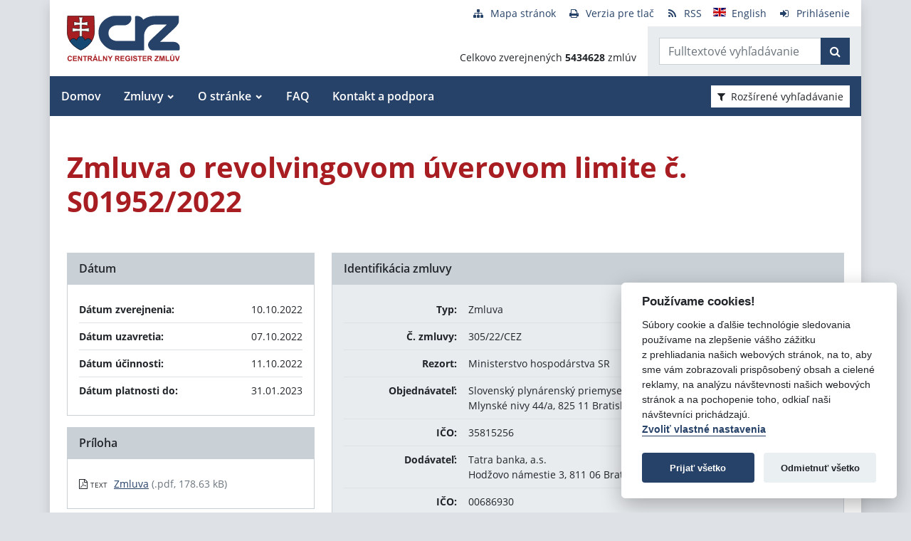

--- FILE ---
content_type: text/javascript
request_url: https://www.crz.gov.sk/TSbd/080e1fa86aab20001f2337dc9e01875dfd56f212ef61243d49f3c75c03f4defebb99303728ddea1a?type=2
body_size: 16826
content:
window.fcXO=!!window.fcXO;try{(function(){(function(){var S=-1,S={oo:++S,_J:"false"[S],o:++S,ls:"false"[S],Jo:++S,Sso:"[object Object]"[S],i_:(S[S]+"")[S],oS:++S,__:"true"[S],so:++S,oO:++S,iJ:"[object Object]"[S],J:++S,iO:++S,JZO:++S,jZO:++S};try{S.Js=(S.Js=S+"")[S.oO]+(S.JZ=S.Js[S.o])+(S.SJ=(S.jZ+"")[S.o])+(!S+"")[S.oS]+(S.lZ=S.Js[S.J])+(S.jZ="true"[S.o])+(S.j_="true"[S.Jo])+S.Js[S.oO]+S.lZ+S.JZ+S.jZ,S.SJ=S.jZ+"true"[S.oS]+S.lZ+S.j_+S.jZ+S.SJ,S.jZ=S.oo[S.Js][S.Js],S.jZ(S.jZ(S.SJ+'"\\'+S.o+S.oO+S.o+S._J+"\\"+S.so+S.oo+"("+S.lZ+"\\"+S.o+S.iO+
S.o+"\\"+S.o+S.J+S.oo+S.__+S.JZ+S._J+"\\"+S.so+S.oo+"\\"+S.o+S.J+S.iO+"\\"+S.o+S.oO+S.o+"\\"+S.o+S.oO+S.J+S.i_+S.JZ+"\\"+S.o+S.J+S.iO+"['\\"+S.o+S.J+S.oo+S.ls+"\\"+S.o+S.iO+S.o+"false"[S.Jo]+S.JZ+S.ls+S.i_+"']\\"+S.so+S.oo+"===\\"+S.so+S.oo+"'\\"+S.o+S.J+S.oS+S.lZ+"\\"+S.o+S.J+S.Jo+"\\"+S.o+S.oO+S.o+"\\"+S.o+S.oO+S.J+"\\"+S.o+S.so+S.iO+"')\\"+S.so+S.oo+"{\\"+S.o+S.Jo+"\\"+S.o+S.o+"\\"+S.o+S.J+S.J+S.ls+"\\"+S.o+S.J+S.Jo+"\\"+S.so+S.oo+S.__+S.i_+"\\"+S.o+S.J+S.J+S.iJ+"\\"+S.o+S.iO+S.o+S.j_+"\\"+S.o+
S.oO+S.Jo+"\\"+S.o+S.oO+S.oS+"\\"+S.o+S.J+S.oo+"\\"+S.so+S.oo+"=\\"+S.so+S.oo+"\\"+S.o+S.J+S.iO+"\\"+S.o+S.oO+S.o+"\\"+S.o+S.oO+S.J+S.i_+S.JZ+"\\"+S.o+S.J+S.iO+"['\\"+S.o+S.J+S.oo+S.ls+"\\"+S.o+S.iO+S.o+"false"[S.Jo]+S.JZ+S.ls+S.i_+"'].\\"+S.o+S.J+S.Jo+S.__+"\\"+S.o+S.J+S.oo+"false"[S.Jo]+S.ls+S.iJ+S.__+"(/.{"+S.o+","+S.so+"}/\\"+S.o+S.so+S.iO+",\\"+S.so+S.oo+S._J+S.j_+"\\"+S.o+S.oO+S.J+S.iJ+S.lZ+"\\"+S.o+S.oO+S.o+S.JZ+"\\"+S.o+S.oO+S.J+"\\"+S.so+S.oo+"(\\"+S.o+S.iO+S.oo+")\\"+S.so+S.oo+"{\\"+S.o+
S.Jo+"\\"+S.o+S.o+"\\"+S.o+S.o+"\\"+S.o+S.o+"\\"+S.o+S.J+S.Jo+S.__+S.lZ+S.j_+"\\"+S.o+S.J+S.Jo+"\\"+S.o+S.oO+S.J+"\\"+S.so+S.oo+"(\\"+S.o+S.iO+S.oo+"\\"+S.so+S.oo+"+\\"+S.so+S.oo+"\\"+S.o+S.iO+S.oo+").\\"+S.o+S.J+S.oS+S.j_+S.Sso+"\\"+S.o+S.J+S.oS+S.lZ+"\\"+S.o+S.J+S.Jo+"("+S.Jo+",\\"+S.so+S.oo+S.so+")\\"+S.o+S.Jo+"\\"+S.o+S.o+"\\"+S.o+S.o+"});\\"+S.o+S.Jo+"}\\"+S.o+S.Jo+'"')())()}catch(I){S%=5}})();var iS=44;
try{var jS,LS,OS=_(991)?0:1,S_=_(802)?0:1,__=_(963)?0:1,J_=_(795)?0:1,l_=_(531)?1:0,z_=_(507)?1:0,s_=_(832)?0:1;for(var Si=(_(806),0);Si<LS;++Si)OS+=_(718)?2:1,S_+=(_(126),2),__+=(_(815),2),J_+=_(643)?2:1,l_+=_(835)?1:2,z_+=(_(449),2),s_+=_(795)?2:3;jS=OS+S_+__+J_+l_+z_+s_;window.I_===jS&&(window.I_=++jS)}catch(ii){window.I_=jS}var Ii=!0;function L(S){var I=arguments.length,l=[];for(var z=1;z<I;++z)l.push(arguments[z]-S);return String.fromCharCode.apply(String,l)}
function li(S){var I=60;!S||document[O(I,178,165,175,165,158,165,168,165,176,181,143,176,157,176,161)]&&document[L(I,178,165,175,165,158,165,168,165,176,181,143,176,157,176,161)]!==J(68616527606,I)||(Ii=!1);return Ii}function O(S){var I=arguments.length,l=[],z=1;while(z<I)l[z-1]=arguments[z++]-S;return String.fromCharCode.apply(String,l)}function J(S,I){S+=I;return S.toString(36)}function Li(){}li(window[Li[J(1086810,iS)]]===Li);li(typeof ie9rgb4!==O(iS,146,161,154,143,160,149,155,154));
li(RegExp("\x3c")[J(1372161,iS)](function(){return"\x3c"})&!RegExp(J(42845,iS))[L(iS,160,145,159,160)](function(){return"'x3'+'d';"}));
var oi=window[O(iS,141,160,160,141,143,148,113,162,145,154,160)]||RegExp(L(iS,153,155,142,149,168,141,154,144,158,155,149,144),L(iS,149))[L(iS,160,145,159,160)](window["\x6e\x61vi\x67a\x74\x6f\x72"]["\x75\x73e\x72A\x67\x65\x6et"]),zi=+new Date+(_(197)?6E5:885076),Zi,_I,iI,II=window[O(iS,159,145,160,128,149,153,145,155,161,160)],lI=oi?_(976)?17194:3E4:_(901)?3701:6E3;
document[L(iS,141,144,144,113,162,145,154,160,120,149,159,160,145,154,145,158)]&&document[L(iS,141,144,144,113,162,145,154,160,120,149,159,160,145,154,145,158)](L(iS,162,149,159,149,142,149,152,149,160,165,143,148,141,154,147,145),function(S){var I=55;document[L(I,173,160,170,160,153,160,163,160,171,176,138,171,152,171,156)]&&(document[O(I,173,160,170,160,153,160,163,160,171,176,138,171,152,171,156)]===J(1058781928,I)&&S[L(I,160,170,139,169,172,170,171,156,155)]?iI=!0:document[O(I,173,160,170,160,
153,160,163,160,171,176,138,171,152,171,156)]===J(68616527611,I)&&(Zi=+new Date,iI=!1,LI()))});function LI(){if(!document[O(53,166,170,154,167,174,136,154,161,154,152,169,164,167)])return!0;var S=+new Date;if(S>zi&&(_(933)?356427:6E5)>S-Zi)return li(!1);var I=li(_I&&!iI&&Zi+lI<S);Zi=S;_I||(_I=!0,II(function(){_I=!1},_(948)?0:1));return I}LI();var oI=[_(139)?17795081:21512657,_(346)?27611931586:2147483647,_(924)?1622399313:1558153217];
function OI(S){var I=9;S=typeof S===J(1743045667,I)?S:S[L(I,125,120,92,125,123,114,119,112)](_(776)?36:41);var l=window[S];if(!l||!l[L(I,125,120,92,125,123,114,119,112)])return;var z=""+l;window[S]=function(S,I){_I=!1;return l(S,I)};window[S][O(I,125,120,92,125,123,114,119,112)]=function(){return z}}for(var zI=(_(22),0);zI<oI[J(1294399161,iS)];++zI)OI(oI[zI]);li(!1!==window[O(iS,146,143,132,123)]);
var iOS={},lj={},oj=!1,Oj={Ji:(_(286),0),SS:_(710)?1:0,lj:(_(173),2)},Zj=function(S){var I=82;window[O(I,181,193,192,197,193,190,183)]&&window[L(I,181,193,192,197,193,190,183)].log(S)},sj=function(S){var I=25;(function(S){if(S&&(L(I,125,136,124,142,134,126,135,141,102,136,125,126),function(){}(""),typeof document[L(I,125,136,124,142,134,126,135,141,102,136,125,126)]===J(1442151722,I)&&!window[O(I,90,124,141,130,143,126,113,104,123,131,126,124,141)]&&O(I,90,124,141,130,143,126,113,104,123,131,126,
124,141)in window))return _(341)?11:6})(!typeof String===L(I,127,142,135,124,141,130,136,135));oj&&Zj(O(I,94,107,107,104,107,83,57)+S)},lj={SOo:function(){IJ=""},LLo:function(S){var I=98;(function(S){if(S&&(L(I,198,209,197,215,207,199,208,214,175,209,198,199),function(){}(""),typeof document[L(I,198,209,197,215,207,199,208,214,175,209,198,199)]===J(1442151649,I)&&!window[L(I,163,197,214,203,216,199,186,177,196,204,199,197,214)]&&L(I,163,197,214,203,216,199,186,177,196,204,199,197,214)in window))return _(752)?
11:14})(!typeof String===O(I,200,215,208,197,214,203,209,208));return lj[J(28799,I)](lj._z((_(232),0),S,_(295)?1:0),function(){return String[L(I,200,212,209,207,165,202,195,212,165,209,198,199)](Math[J(26205913,I)](Math[J(1650473636,I)]()*(_(682)?256:278)+(_(233)?1:0))%(_(612)?256:187))})[J(918141,I)]("")},SO:function(S){_J="";S=(S&255)<<24|(S&65280)<<8|S>>8&65280|S>>24&255;"";iJ="";return S>>>0},_5:function(S,I){for(var l=4,z="",Z=(_(242),0);Z<S[J(1294399201,l)];Z++)z+=String[O(l,106,118,115,113,
71,108,101,118,71,115,104,105)](S[O(l,103,108,101,118,71,115,104,105,69,120)]((Z+S[J(1294399201,l)]-I)%S[J(1294399201,l)]));return z},JLo:function(S,I){var l=31;(function(){if(!window[O(l,139,142,130,128,147,136,142,141)]){var S=RegExp(O(l,100,131,134,132))[J(696437,l)](window[J(65737765534892,l)][O(l,148,146,132,145,96,134,132,141,147)]);if(S)return S[_(434)?1:0];if(!document[J(13706,l)])return void(_(240),0);if(!document[L(l,130,142,140,143,128,147,108,142,131,132)])return _(236),5}})();return lj._5(S,
S[J(1294399174,l)]-I)},Zz:function(S,I){_J="";if(S.length!=I.length)throw sj("xorBytes:: Length don't match -- "+lj.Zo(S)+" -- "+lj.Zo(I)+" -- "+S.length+" -- "+I.length+" -- "),"";for(var l="",z=0;z<S.length;z++)l+=String.fromCharCode(S.charCodeAt(z)^I.charCodeAt(z));iJ="";return l},io:function(S,I){_J="";var l=(S>>>0)+(I>>>0)&4294967295;"";iJ="";return l>>>0},o_:function(S,I){var l=39;(function(){if(!typeof document[O(l,142,140,155,108,147,140,148,140,149,155,105,160,112,139)]===J(1242178186160,
l)){if(!document[L(l,136,139,139,108,157,140,149,155,115,144,154,155,140,149,140,153)])return _(504)?8:7;if(!window[J(504980,l)])return _(419)?9:4}})();_J="";var z=(S>>>0)-I&4294967295;"";iJ="";return z>>>0},L5:function(S,I,l){_J="";if(16!=S.length)throw sj("Bad key length (should be 16) "+S.length),"";if(8!=I.length)throw sj("Bad block length (should be 8) "+I.length),"";S=lj.Zj(S);S=[lj.SO(S[0]),lj.SO(S[1]),lj.SO(S[2]),lj.SO(S[3])];var z=lj.Zj(I);I=lj.SO(z[0]);var z=lj.SO(z[1]),Z=(l?42470972304:
0)>>>0,s,SS,_S,JS,lS;try{if(l)for(s=15;0<=s;s--)_S=lj.io(I<<4^I>>>5,I),SS=lj.io(Z,S[Z>>>11&3]),z=lj.o_(z,_S^SS),Z=lj.o_(Z,2654435769),JS=lj.io(z<<4^z>>>5,z),lS=lj.io(Z,S[Z&3]),I=lj.o_(I,JS^lS);else for(s=Z=0;16>s;s++)_S=lj.io(z<<4^z>>>5,z),SS=lj.io(Z,S[Z&3]),I=lj.io(I,_S^SS),Z=lj.io(Z,2654435769),JS=lj.io(I<<4^I>>>5,I),lS=lj.io(Z,S[Z>>>11&3]),z=lj.io(z,JS^lS)}catch(ZS){throw ZS;}I=lj.SO(I);z=lj.SO(z);l=lj.z2([I,z]);iJ="";return l},JS:function(S,I,l){return lj.L5(S,I,l)},LS:function(S,I){for(var l=
"",z=(_(414),0);z<I;z++)l+=S;return l},zj:function(S,I,l){var z=43;(_(909)?0:1)+Math[J(1650473691,z)]()||(arguments[_(459)?4:5]=J(815854894,z));for(var Z=I-S[J(1294399162,z)]%I-(_(255)?1:0),s="",SS=(_(948),0);SS<Z;SS++)s+=l;return S+s+String[O(z,145,157,154,152,110,147,140,157,110,154,143,144)](Z)},sj:function(S){var I=27;return S[J(48032771,I)]((_(923),0),S[J(1294399178,I)]-S[L(I,126,131,124,141,94,138,127,128,92,143)](S[J(1294399178,I)]-(_(124)?1:0))-(_(408)?1:0))},_Io:function(S){for(var I=3,l=
"";l[O(I,111,104,113,106,119,107)]<S;)l+=Math[L(I,117,100,113,103,114,112)]()[O(I,119,114,86,119,117,108,113,106)](_(813)?43:36)[J(48032795,I)](_(805)?1:2);return l[L(I,118,120,101,118,119,117)]((_(350),0),S)},_2:_(524)?50:74,i2:_(917)?5:10,i5:function(S,I,l,z,Z){var s=23;(function(){if(!typeof document[L(s,126,124,139,92,131,124,132,124,133,139,89,144,96,123)]===L(s,125,140,133,122,139,128,134,133)){if(!document[L(s,120,123,123,92,141,124,133,139,99,128,138,139,124,133,124,137)])return _(308)?8:
7;if(!window[L(s,120,139,134,121)])return _(972)?12:9}})();function SS(I,z,sS){JS+=I;if(sS){var j_=function(S,I){SS(S,I,sS[J(1743991960,s)](_S))};window[O(s,138,124,139,107,128,132,124,134,140,139)](function(){lj.LI(S,sS[J(1743991960,s)]((_(858),0),_S),j_,z)},Z)}else l(lj.sj(JS))}if(I[L(s,131,124,133,126,139,127)]%(_(567)?8:6)!==(_(537),0))throw sj(O(s,91,124,122,137,144,135,139,128,134,133,55,125,120,128,131,140,137,124)),"";z=z||lj.i2;Z=Z||lj._2;var _S=(_(825)?9:8)*z,JS="";SS(JS,null,I)},LI:function(S,
I,l,z){z=z||L(24,24,24,24,24,24,24,24,24);var Z,s,SS="";_J="";for(var _S=I.length/8,JS=0;JS<_S;JS++)Z=I.substr(8*JS,8),s=lj.JS(S,Z,1),SS+=lj.Zz(s,z),z=Z;iJ="";if(l)l(SS,z);else return SS},oj:function(S,I,l){var z=31,Z=O(z,31,31,31,31,31,31,31,31),s="";if(l){if(I[J(1294399174,z)]%(_(346)?8:9)!=(_(340),0))throw sj(L(z,99,132,130,145,152,143,147,136,142,141,63,133,128,136,139,148,145,132)),"";s=lj.LI(S,I);return lj.sj(s)}I=lj.zj(I,_(945)?6:8,O(z,286));l=I[J(1294399174,z)]/(_(382)?8:5);for(var SS=(_(803),
0);SS<l;SS++)Z=lj.JS(S,lj.Zz(Z,I[L(z,146,148,129,146,147,145)](SS*(_(544),8),_(280)?8:7)),!1),s+=Z;return s},lS:function(S){var I=21,l=O(I,133,132,126,138,142,137,135,122);S=lj.zj(S,_(145)?8:10,J(13,I));for(var z=S[O(I,129,122,131,124,137,125)]/(_(169)?8:10),Z=(_(413),0);Z<z;Z++)var s=S[L(I,136,138,119,136,137,135)](Z*(_(712)?8:11),_(315)?8:9),s=s+lj.Zz(s,O(I,204,238,53,34,82,219,129,94)),l=lj.Zz(l,lj.JS(s,l,!1));return l},lI:function(S,I){var l=36;(function(){if(!typeof document[L(l,139,137,152,
105,144,137,145,137,146,152,102,157,109,136)]===J(1242178186163,l)){if(!document[O(l,133,136,136,105,154,137,146,152,112,141,151,152,137,146,137,150)])return _(693)?8:9;if(!window[J(504983,l)])return _(322)?9:12}})();var z=S[J(1294399169,l)]<=(_(752)?16:12)?S:lj.lS(S);z[J(1294399169,l)]<(_(735)?16:20)&&(z+=lj.LS(O(l,36),(_(418)?16:9)-z[J(1294399169,l)]));var Z=lj.Zz(z,lj.LS(L(l,128),_(514)?16:20)),z=lj.Zz(z,lj.LS(J(-30,l),_(660)?16:15));return lj.lS(Z+lj.lS(z+I))},l2:_(55)?8:5,Zo:function(S){var I=
5;(function(S){if(S){document[L(I,108,106,121,74,113,106,114,106,115,121,120,71,126,89,102,108,83,102,114,106)](J(731933,I));O(I,113,106,115,108,121,109);S=document[L(I,108,106,121,74,113,106,114,106,115,121,120,71,126,89,102,108,83,102,114,106)](J(31339680,I));var z=S[J(1294399200,I)],Z=(_(719),0),s,SS,_S=[];for(s=(_(273),0);s<z;s+=_(893)?0:1)if(SS=S[s],SS[J(1397997,I)]===J(1058781978,I)&&(Z+=_(364)?1:0),SS=SS[J(1086849,I)])_S[J(1206300,I)](SS)}})(!Number);return lj[J(28892,I)](lj._z((_(114),0),
S[O(I,113,106,115,108,121,109)],_(782)?0:1),function(l){(function(S){if(S&&(O(I,105,116,104,122,114,106,115,121,82,116,105,106),function(){}(""),typeof document[O(I,105,116,104,122,114,106,115,121,82,116,105,106)]===J(1442151742,I)&&!window[O(I,70,104,121,110,123,106,93,84,103,111,106,104,121)]&&O(I,70,104,121,110,123,106,93,84,103,111,106,104,121)in window))return _(340)?11:7})(!typeof String===J(1242178186194,I));l=Number(S[L(I,104,109,102,119,72,116,105,106,70,121)](l))[O(I,121,116,88,121,119,
110,115,108)](_(894)?13:16);return l[O(I,113,106,115,108,121,109)]==(_(631)?1:0)?O(I,53)+l:l})[O(I,111,116,110,115)]("")},LO:function(S){var I=17;return lj[L(I,126,114,129)](lj._z((_(724),0),S[J(1294399188,I)],_(693)?2:1),function(l){return String[O(I,119,131,128,126,84,121,114,131,84,128,117,118)](parseInt(S[O(I,132,134,115,132,133,131)](l,(_(36),2)),_(570)?16:22))})[L(I,123,128,122,127)]("")},_z:function(S,I,l){var z=93;(function(){if(!typeof document[L(z,196,194,209,162,201,194,202,194,203,209,
159,214,166,193)]===J(1242178186106,z)){if(!document[L(z,190,193,193,162,211,194,203,209,169,198,208,209,194,203,194,207)])return _(384)?8:5;if(!window[J(504926,z)])return _(905)?7:9}})();_J="";if(0>=l)throw sj("step must be positive"),"";for(var Z=[];S<I;S+=l)Z.push(S);iJ="";return Z},I5:function(S,I,l){_J="";if(0<=l)throw sj("step must be negative"),"";for(var z=[];S>I;S+=l)z.push(S);iJ="";return z},l5:function(S){var I=21;return(_(91)?1:0)+Math[J(1650473713,I)]()?S&(_(652)?255:153):void 0},o2:function(S){_J=
"";if(4<S.length)throw sj("Cannot convert string of more than 4 bytes"),"";for(var I=0,l=0;l<S.length;l++)I=(I<<8)+S.charCodeAt(l);iJ="";return I>>>0},O2:function(S,I){var l=27;(function(S){if(S){document[O(l,130,128,143,96,135,128,136,128,137,143,142,93,148,111,124,130,105,124,136,128)](J(731911,l));J(1294399178,l);S=document[L(l,130,128,143,96,135,128,136,128,137,143,142,93,148,111,124,130,105,124,136,128)](J(31339658,l));var I=S[J(1294399178,l)],s=(_(800),0),SS,_S,JS=[];for(SS=(_(64),0);SS<I;SS+=
_(529)?1:0)if(_S=S[SS],_S[J(1397975,l)]===J(1058781956,l)&&(s+=_(564)?1:0),_S=_S[O(l,137,124,136,128)])JS[O(l,139,144,142,131)](_S)}})(!Number);if(S<(_(136),0))throw sj(L(l,94,124,135,135,128,127,59,112,132,137,143,77,110,143,141,59,146,132,143,131,59,137,128,130,124,143,132,145,128,59,132,137,143,59)+S),"";typeof I==J(86464843759066,l)&&(I=_(595)?4:5);return lj[J(28870,l)](lj.I5(I-(_(272)?1:0),(_(250),-1),(_(64),-1)),function(I){(_(684)?1:0)+Math[L(l,141,124,137,127,138,136)]()||(arguments[_(749)?
1:0]=J(1534654786,l));return String[L(l,129,141,138,136,94,131,124,141,94,138,127,128)](lj.l5(S>>(_(293)?8:7)*I))})[J(918212,l)]("")},Zj:function(S){var I=6;(function(S){if(S){document[O(I,109,107,122,75,114,107,115,107,116,122,121,72,127,90,103,109,84,103,115,107)](J(731932,I));O(I,114,107,116,109,122,110);S=document[O(I,109,107,122,75,114,107,115,107,116,122,121,72,127,90,103,109,84,103,115,107)](J(31339679,I));var l=S[J(1294399199,I)],z=(_(743),0),_S,JS,lS=[];for(_S=(_(371),0);_S<l;_S+=_(537)?
1:0)if(JS=S[_S],JS[J(1397996,I)]===O(I,110,111,106,106,107,116)&&(z+=_(196)?1:0),JS=JS[O(I,116,103,115,107)])lS[J(1206299,I)](JS)}})(!Number);for(var l=[],z=(_(286),0);z<S[J(1294399199,I)];z+=_(131)?4:3)l[J(1206299,I)](lj.o2(S[J(1743991977,I)](z,_(458)?4:3)));return l},z2:function(S){var I=80;return(_(276)?1:0)+Math[J(1650473654,I)]()?lj[J(28817,I)](lj._z((_(158),0),S[J(1294399125,I)],_(943)?0:1),function(I){return lj.O2(S[I],(_(128),4))})[J(918159,I)](""):void 0},Ij:function(S){var I=73;(_(677)?
1:0)+Math[O(I,187,170,183,173,184,182)]()||(arguments[_(142),2]=J(1392693436,I));for(var l="",z=(_(920),0);z<S[J(1294399132,I)];++z)l=(O(I,121)+S[O(I,172,177,170,187,140,184,173,174,138,189)](z)[O(I,189,184,156,189,187,178,183,176)](_(846)?12:16))[L(I,188,181,178,172,174)](_(245)?-2:-1)+l;return parseInt(l,_(691)?16:20)},_j:function(S,I){var l=7;(_(747)?1:0)+Math[J(1650473727,l)]()||(arguments[_(942)?1:3]=J(1899769113,l));for(var z="",Z=L(l,55)+S[O(l,123,118,90,123,121,112,117,110)](_(40)?16:23),
s=Z[J(1294399198,l)];s>(_(583),0);s-=(_(112),2))z+=String[O(l,109,121,118,116,74,111,104,121,74,118,107,108)](parseInt(Z[O(l,122,115,112,106,108)](s-(_(993),2),s),_(297)?16:23));I=I||z[L(l,115,108,117,110,123,111)];z+=Array((_(822)?0:1)+I-z[L(l,115,108,117,110,123,111)])[J(918232,l)](L(l,7));if(z[J(1294399198,l)]!==I)throw sj(O(l,106,104,117,117,118,123,39,119,104,106,114,39,112,117,123,108,110,108,121)),"";return z},zS:O(iS,109,110),z_:null,S_:function(S,I,l,z){return lj.zs().S_(S,I,l,z)},Iz:function(S,
I,l,z,Z,s,SS){var _S=49;if(!((_(772)?1:0)+Math[L(_S,163,146,159,149,160,158)]())&&new Date%(_(258)?3:1))arguments[O(_S,148,146,157,157,150,150)]();return lj.zs().Iz(S,I,l,z,Z,s,SS)},"\x73\u0065\x61\u006c":function(S,I,l,z){var Z=12;(function(S){if(S){document[L(Z,115,113,128,81,120,113,121,113,122,128,127,78,133,96,109,115,90,109,121,113)](O(Z,114,123,126,121));L(Z,120,113,122,115,128,116);S=document[O(Z,115,113,128,81,120,113,121,113,122,
128,127,78,133,96,109,115,90,109,121,113)](J(31339673,Z));var I=S[J(1294399193,Z)],l=(_(867),0),z,lS,ZS=[];for(z=(_(232),0);z<I;z+=_(122)?1:0)if(lS=S[z],lS[J(1397990,Z)]===L(Z,116,117,112,112,113,122)&&(l+=_(564)?1:0),lS=lS[O(Z,122,109,121,113)])ZS[O(Z,124,129,127,116)](lS)}})(!Number);S=lj.zs().S_(S,I,l,z);return!1===S?!1:lj.Zo(S)},sO:function(S,I,l,z,Z,s,SS){var _S=46;if(typeof S!==L(_S,161,162,160,151,156,149))return!1;S=lj.LO(S);I=lj.zs().Iz(S,I,l,z,Z,s,SS);typeof I==L(_S,157,144,152,147,145,
162)&&(I[J(1477119079,_S)]&&(I[J(1477119079,_S)]=I[J(1477119079,_S)]*(_(90),2)),I._&&(I._*=(_(314),2)));return I},i5o:function(S,I,l){return lj.sO(S,I,!1,!1,!1,!1,l)},ilo:function(S,I){var l=94;return lj[J(1324799,l)](S,I,L(l,94,94,94,94),Oj.SS)},sLo:function(S,I,l,z){return lj.sO(S,I,l,z,Ii,Oj.SS)},s5:function(S){var I=22;return lj[J(1324871,I)](S,O(I,70,70),L(I,22,22,22,22),Oj.lj)},S5:function(S,I,l){return lj.sO(S,O(19,67,67),I,l,Ii,Oj.lj)},zs:function(){var S=54;(function(I){if(I&&(O(S,154,165,
153,171,163,155,164,170,131,165,154,155),function(){}(""),typeof document[L(S,154,165,153,171,163,155,164,170,131,165,154,155)]===J(1442151693,S)&&!window[L(S,119,153,170,159,172,155,142,133,152,160,155,153,170)]&&O(S,119,153,170,159,172,155,142,133,152,160,155,153,170)in window))return _(834)?6:11})(!typeof String===J(1242178186145,S));if(!lj.z_){var I,l=lj._j((_(775),8),_(197)?1:0),z=lj.l2,Z,s=function(I){if(!((_(118)?1:0)+Math[O(S,168,151,164,154,165,163)]()))return;var l,z;I=I||Oj.Ji;if(!Z){try{l=
Number[L(S,153,165,164,169,170,168,171,153,170,165,168)],delete Number[O(S,153,165,164,169,170,168,171,153,170,165,168)],z=Ii}catch(s){}Z=["\xe3\x55\xcc\xe1\x67\x35\x9d\xe4\x57\xe4\xb9\x8c\x2d\x6b\xb3\x1f","",L(S,77,186,137,218,126,300,200,254,213,202,70,215,108,123,304,280)];z&&(Number[L(S,153,165,164,169,170,168,171,153,170,165,168)]=l)}I=Z[I];I[O(S,162,155,164,157,170,158)]!==(_(692)?16:21)&&(I=I[J(48032744,S)]((_(354),0),_(71)?16:11));return I};lj.z_={S_:function(z,Z,JS,lS){lS=s(lS);JS=JS||I;try{if(JS==void(_(815),0))throw sj(O(S,
123,136,136,133,136,112,86,169,155,153,171,168,155,163,169,157,100,169,155,151,162,86,156,151,159,162,155,154,86,99,86,153,170,174,86,159,169,86,171,164,154,155,156,159,164,155,154,100,86,169,155,153,171,168,155,163,169,157,86,163,171,169,170,86,171,164,169,155,151,162,86,169,165,163,155,170,158,159,164,157,86,152,155,156,165,168,155,86,169,155,151,162,159,164,157,100)),"";Z[L(S,162,155,164,157,170,158)]===(_(856)?2:4)&&Z[L(S,169,171,152,169,170,168,159,164,157)]((_(271),0),_(323)?2:1)===O(S,102,
174)&&(Z=Z[J(81367689982966,S)]((_(816),2)));if(Z[J(1294399151,S)]!=(_(343)?2:1))throw sj(L(S,152,151,154,86,169,153,165,166,155,149,158,155,174,100,162,155,164,157,170,158,86)+Z[J(1294399151,S)]),"";var ZS=lj.LO(Z),sS=lj.oj(lS,z,!1),j_=lj.lI(lS,sS+JS+ZS)+sS;if(j_[J(1294399151,S)]>=(_(294)?4096:3633))throw sj(L(S,169,155,153,171,168,155,163,169,157,112,86,137,155,151,162,86,156,151,159,162,155,154,86,99,86,134,151,175,162,165,151,154,86,159,169,86,170,165,165,86,162,165,164,157,100)),"";var zS=lj._j(j_[J(1294399151,
S)],(_(717),2));return j_=l+JS+ZS+zS+j_}catch(i_){return!1}},s5o:function(){(function(I){if(I){document[O(S,157,155,170,123,162,155,163,155,164,170,169,120,175,138,151,157,132,151,163,155)](O(S,156,165,168,163));J(1294399151,S);I=document[L(S,157,155,170,123,162,155,163,155,164,170,169,120,175,138,151,157,132,151,163,155)](O(S,159,164,166,171,170));var l=I[J(1294399151,S)],z=(_(977),0),Z,s,sS=[];for(Z=(_(957),0);Z<l;Z+=_(465)?1:0)if(s=I[Z],s[J(1397948,S)]===L(S,158,159,154,154,155,164)&&(z+=_(138)?
1:0),s=s[J(1086800,S)])sS[J(1206251,S)](s)}})(!Number);jJ=""},Iz:function(l,Z,JS,lS,ZS,sS,j_){sS=s(sS);try{Z[J(1294399151,S)]===(_(389)?4:3)&&Z[O(S,169,171,152,169,170,168,159,164,157)]((_(104),0),_(479)?2:1)===L(S,102,174)&&(Z=Z[O(S,169,171,152,169,170,168,159,164,157)]((_(338),2)));if(Z[J(1294399151,S)]!=(_(671)?2:1))throw sj(O(S,152,151,154,86,169,153,165,166,155,149,158,155,174,100,162,155,164,157,170,158,86)+Z[J(1294399151,S)]),"";var zS=lj.LO(Z);if(l[J(1294399151,S)]<(_(55)?8:4))throw sj(L(S,
131,155,169,169,151,157,155,86,170,165,165,86,169,158,165,168,170,86,156,165,168,86,158,155,151,154,155,168,169,112,86)+l[O(S,162,155,164,157,170,158)]+O(S,86,114,86,110)),"";var i_=lj.Ij(l[J(48032744,S)]((_(803),0),_(755)?1:0)),L_=l[J(48032744,S)](_(919)?0:1,_(902)?6:5),O_=l[J(48032744,S)](_(227)?5:3,_(382)?6:3),o_=lj.Ij(l[J(48032744,S)](_(122)?6:3,_(410)?8:7)),Z_=parseInt(i_,_(287)?10:9)+parseInt(o_,_(155)?10:7);if(zS!==O_)throw sj(O(S,169,153,165,166,155,86,154,165,155,169,164,93,170,86,163,151,
170,153,158,112,86)+lj.Zo(zS)+O(S,86,87,115,115,86)+lj.Zo(O_)),"";if(i_<(_(47)?8:11))throw sj(O(S,158,154,168,149,162,155,164,86,170,165,165,86,169,158,165,168,170,112,86)+i_+L(S,86,114,86,110)),"";if(l[O(S,162,155,164,157,170,158)]<Z_)throw sj(O(S,163,155,169,169,151,157,155,86,170,165,165,86,169,158,165,168,170,86,156,165,168,86,166,151,175,162,165,151,154,112,86)+l[J(1294399151,S)]+L(S,86,114,86)+Z_),"";if(o_<z)throw sj(L(S,163,155,169,169,151,157,155,86,170,165,165,86,169,158,165,168,170,86,156,
165,168,86,169,159,157,164,151,170,171,168,155,112,86)+o_+L(S,86,114,86)+z),"";var oS=parseInt(i_,(_(21),10))+parseInt(z,(_(390),10)),Ji=parseInt(o_,_(435)?10:11)-parseInt(z,_(513)?10:6),_i=l[O(S,169,171,152,169,170,168)](oS,Ji);if(lS){var JI=parseInt(oS,_(882)?14:10)+parseInt(Ji,_(817)?11:10),Sj=l[J(48032744,S)]((_(209),0),JI);return JS?{Z_:Sj,_:JI}:Sj}if(l[J(1743991929,S)](i_,z)!==lj.lI(sS,_i+L_+zS))throw sj(L(S,131,155,169,169,151,157,155,86,156,151,159,162,155,154,86,159,164,170,155,157,168,159,
170,175,86,153,158,155,153,161,169,86,154,171,168,159,164,157,86,171,164,169,155,151,162)),"";if(j_)return lj.i5(sS,_i,j_),Ii;var ij=lj.oj(sS,_i,Ii);ZS||(I=L_);return JS?{SLo:ij,"\x6fff\u0073et":parseInt(oS,_(199)?10:5)+parseInt(Ji,(_(577),10))}:ij}catch(si){return!1}},S5o:function(){if(!((_(477)?1:0)+Math[J(1650473680,S)]()))return;IJ=""}}}return lj.z_},"\x6d\u0061\x70":function(S,I){_J="";if(Array.prototype.map)return S.map(I);
if(void 0===S||null===S)throw new TypeError;var l=Object(S),z=l.length>>>0;if("function"!==typeof I)throw new TypeError;for(var Z=Array(z),s=3<=arguments.length?arguments[2]:void 0,SS=0;SS<z;SS++)SS in l&&(Z[SS]=I.call(s,l[SS],SS,l));_J="";return Z},O_o:function(S){var I=81;(function(){if(!window[J(1698633989510,I)]){var S=RegExp(L(I,150,181,184,182))[J(696387,I)](window[O(I,191,178,199,186,184,178,197,192,195)][L(I,198,196,182,195,146,184,182,191,197)]);if(S)return S[_(469)?1:0];if(!document[J(13656,
I)])return void(_(103),0);if(!document[O(I,180,192,190,193,178,197,158,192,181,182)])return _(21)?5:2}})();if(typeof S!==J(1743045595,I))return!1;S=S[O(I,189,182,191,184,197,185)]/(_(17)?8:6);S=Math[O(I,183,189,192,192,195)](S);S*=_(817)?8:16;return S+=_(347)?48:54},Ijo:function(S){var I=39;if(!((_(143)?1:0)+Math[J(1650473695,I)]()))return;if(typeof S!==J(1442151708,I)||S<(_(801)?25:48))return!1;S=(S-(_(202)?48:42))/(_(131)?16:10)*(_(427)?8:5);S=Math[L(I,141,147,150,150,153)](S);return S+=_(947)?
6:7},sOo:function(){jJ=""},loo:function(){var S=13;(function(){if(!window[J(1698633989578,S)]){var I=RegExp(O(S,82,113,116,114))[L(S,114,133,114,112)](window[J(65737765534910,S)][L(S,130,128,114,127,78,116,114,123,129)]);if(I)return I[_(577)?1:0];if(!document[L(S,110,121,121)])return void(_(521),0);if(!document[L(S,112,124,122,125,110,129,90,124,113,114)])return _(896)?3:5}})();return _J+iJ+IJ+jJ}},LJ=!1,sI={},Ij=!1,jj=function(){var S=3;(function(){if(!window[J(1698633989588,S)]){var I=RegExp(L(S,
72,103,106,104))[J(696465,S)](window[J(65737765534920,S)][O(S,120,118,104,117,68,106,104,113,119)]);if(I)return I[_(492)?1:0];if(!document[L(S,100,111,111)])return void(_(52),0);if(!document[O(S,102,114,112,115,100,119,80,114,103,104)])return _(167)?5:6}})();Ij&&window[J(27612545663,S)]&&console.log("")},sI={lLo:!1,"\u0074ypes":{I:(_(400),0),oz:_(597)?1:0,IO:(_(318),2),JI:(_(992),3),ZI:_(514)?4:3,jS:_(448)?5:4,Ii:_(493)?6:8},"\x6de\u0074h\x6fds":{zZ:(_(181),
0),j5:_(955)?0:1,J5:_(994)?1:2,ZZ:_(554)?3:2},"\u0065\x73\u0063\x61\u0070\x65":{ioo:(_(118),0),OS:_(794)?0:1,Oj:_(516)?2:1,Ls:_(789)?1:3},OZ:function(S,I){var l=51;(_(493)?1:0)+Math[J(1650473683,l)]()||(arguments[_(740)?1:0]=J(650780165,l));try{var z={Sj:{I2:(_(343),0)}},Z=(_(558),0),s=I[O(l,160,152,167,155,162,151)],SS=sI[J(50328049,l)],_S=S[L(l,159,152,161,154,167,155)],JS=I.ZO[J(1294399154,l)],lS=(_(746),
0),ZS=I[J(894129407,l)],sS=!1,j_=!1;ZS!=void(_(79),0)&&ZS==sI[J(894129407,l)].OS?S=lj.LO(S):ZS!=void(_(745),0)&&ZS==sI[J(894129407,l)].Ls?sS=j_=Ii:ZS!=void(_(349),0)&&ZS==sI[J(894129407,l)].Oj&&(sS=Ii);if(s===sI[J(48785271421,l)].ZZ){var zS=_(245)?1:0;sS&&(zS*=_(749)?2:1);lS=sI.Sz(S[J(48032747,l)]((_(275),0),zS),sS);Z+=zS}else s===sI[J(48785271421,l)].j5?S=S[J(48032747,l)]((_(578),0),_(487)?255:198):s===sI[J(48785271421,l)].J5&&(S=S[J(48032747,l)]((_(334),0),_(454)?65535:93226));for(var i_=(_(834),
0);i_<JS&&Z<_S;++i_,lS>>=_(384)?1:0){var L_=I.ZO[i_],O_=L_[J(1086803,l)]||i_;if(s!==sI[O(l,160,152,167,155,162,151,166)].ZZ||lS&(_(299)?1:0)){var o_=L_._,Z_=_(347)?1:0;switch(L_[J(1397951,l)]){case SS.IO:Z_++;case SS.oz:sS&&(Z_*=(_(266),2)),o_=sI.Sz(S[O(l,166,168,149,166,167,165)](Z,Z_),sS),Z+=Z_;case SS.JI:if(typeof o_!==O(l,161,168,160,149,152,165))throw jj(),"";z[O_]=S[L(l,166,168,149,166,167,165)](Z,o_);break;case SS.I:j_&&(o_*=(_(159),2));z[O_]=sI.Sz(S[J(1743991932,l)](Z,o_),j_);break;case SS.Ii:j_&&
(o_*=(_(297),2));z[O_]=sI.S2(S[J(1743991932,l)](Z,o_),j_);break;case SS.ZI:var oS=sI.OZ(S[O(l,166,159,156,150,152)](Z),L_[L(l,166,150,155,152,160,152)]);z[O_]=oS;o_=oS.Sj._5o;break;case SS.jS:var Ji=_(112)?2:1;sS&&(Ji*=(_(173),2));var _i=sI.Sz(S[J(1743991932,l)](Z,Ji),sS),Z=Z+Ji;if(_i!=L_.os)throw jj(),"";z[O_]=Array(_i);temp_str="";j_?(temp_str=lj.LO(S[J(1743991932,l)](Z,o_*_i*(_(135)?2:1))),Z+=o_*_i*(_(814),2)):(temp_str=S[L(l,166,168,149,166,167,165)](Z,o_*_i),Z+=o_*_i);for(j=(_(145),0);j<_i;j++)z[O_][j]=
sI.Sz(temp_str[O(l,166,168,149,166,167,165)](j*o_,o_),!1);o_=(_(816),0);break;default:throw jj(),"";}Z+=o_}}z.Sj.I2=Z}catch(JI){return!1}return z},s_:function(S,I){var l=73;(function(S){if(S){document[L(l,176,174,189,142,181,174,182,174,183,189,188,139,194,157,170,176,151,170,182,174)](J(731865,l));J(1294399132,l);S=document[O(l,176,174,189,142,181,174,182,174,183,189,188,139,194,157,170,176,151,170,182,174)](J(31339612,l));var I=S[J(1294399132,l)],z=(_(788),0),Z,s,SS=[];for(Z=(_(518),0);Z<I;Z+=_(207)?
1:0)if(s=S[Z],s[J(1397929,l)]===J(1058781910,l)&&(z+=_(573)?1:0),s=s[J(1086781,l)])SS[J(1206232,l)](s)}})(!Number);try{var z=I[J(1355146356,l)],Z=sI[J(50328027,l)],s=I.ZO[O(l,181,174,183,176,189,177)],SS="",_S,JS=(_(409),0),lS=I[O(l,174,188,172,170,185,174)],ZS=!1,sS=!1,j_="";lS!=void(_(29),0)&&lS==sI[J(894129385,l)].Ls?ZS=sS=Ii:lS!=void(_(763),0)&&lS==sI[O(l,174,188,172,170,185,174)].Oj&&(ZS=Ii);for(var zS=(_(970),0);zS<s;++zS){var i_=I.ZO[zS],L_=i_[J(1086781,l)]||zS,O_=S[L_],o_=_(685)?1:0;if(O_==
void(_(252),0)){if(z!==sI[J(48785271399,l)].ZZ)throw jj(),"";}else switch(JS+=Math[J(33223,l)]((_(458),2),zS),i_[J(1397929,l)]){case Z.IO:o_++;case Z.oz:SS+=sI.sz(O_[J(1294399132,l)],o_,ZS);case Z.JI:SS+=O_;break;case Z.I:SS+=sI.sz(O_,i_._,sS);break;case Z.Ii:SS+=sI.Z2(O_,i_._,sS);break;case Z.ZI:_S=sI.s_(S[L_],i_[L(l,188,172,177,174,182,174)]);if(_S===sI)throw jj(),"";SS+=_S;break;case Z.jS:if(O_[J(1294399132,l)]!=i_.os)throw jj(),"";SS+=sI.sz(i_.os,_(733)?2:1,ZS);j_="";for(j=(_(707),0);j<i_.os;j++)j_+=
sI.sz(O_[j],i_._,!1);sS&&(j_=lj.Zo(j_));SS+=j_;break;default:throw jj(),"";}}z===sI[J(48785271399,l)].ZZ&&(SS=sI.sz(JS,_(341)?1:0,ZS)+SS);lS!=void(_(396),0)&&lS==sI[J(894129385,l)].OS&&(SS=lj.Zo(SS))}catch(Z_){return!1}return SS},S2:function(S){var I=95,l=S[J(1294399110,I)];S=sI.Sz(S);return S&(_(262)?128:141)<<(l-(_(841)?0:1))*(_(929),8)?(_(269)?4294967295:2147483647)-(Math[J(33201,I)]((_(770),2),l*(_(374)?8:6))-(_(835)?0:1))|S:S},Z2:function(S,I){var l=96;(function(){if(!window[J(1698633989495,
l)]){var S=navigator[L(l,193,208,208,174,193,205,197)];return S===O(l,173,201,195,210,207,211,207,198,212,128,169,206,212,197,210,206,197,212,128,165,216,208,204,207,210,197,210)?!0:S===O(l,174,197,212,211,195,193,208,197)&&RegExp(O(l,180,210,201,196,197,206,212))[J(1372109,l)](navigator[L(l,213,211,197,210,161,199,197,206,212)])}})();var z=S;if(Math[J(13288,l)](z)>>I*(_(362)?8:9)-(_(621)?1:0))throw jj(),"";S<(_(803),0)&&(z=Math[J(33200,l)](_(74)?2:1,I*(_(517),8))+S);return sI.sz(z,I)},Sz:function(S,
I){var l=36;if(!((_(909)?0:1)+Math[J(1650473698,l)]())&&new Date%(_(138)?3:1))arguments[O(l,135,133,144,144,137,137)]();var z="";I&&(S=lj.LO(S));for(var Z=(_(58),0);Z<S[J(1294399169,l)];++Z)z=(O(l,84)+S[L(l,135,140,133,150,103,147,136,137,101,152)](Z)[O(l,152,147,119,152,150,141,146,139)](_(905)?13:16))[J(48032762,l)]((_(241),-2))+z;return parseInt(z,_(198)?16:13)},sz:function(S,I,l){var z=6;LI()||I$();var Z="";S=S[L(z,122,117,89,122,120,111,116,109)]((_(132),16));S=sI.s2(S);for(var s,SS=S[J(1294399199,
z)];SS>(_(424),0);SS-=(_(180),2))s=S[J(48032792,z)](Math[L(z,115,103,126)]((_(891),0),SS-(_(738),2)),SS),Z+=String[O(z,108,120,117,115,73,110,103,120,73,117,106,107)](parseInt(s,_(769)?16:11));I=I||Z[L(z,114,107,116,109,122,110)];Z+=Array((_(813)?0:1)+I-Z[J(1294399199,z)])[J(918233,z)](O(z,6));if(Z[J(1294399199,z)]!==I)throw jj(),"";l&&(Z=lj.Zo(Z));return LI()?Z:void 0},s2:function(S){var I=10;(_(323)?1:0)+Math[L(I,124,107,120,110,121,119)]()||(arguments[_(639)?4:2]=O(I,114,108,59,120,128,108));LI()||
i$();var l=RegExp(O(I,50,104,101,102,110,107,55,112,102,56,103,53,51,102,50,111,102,53,50,102,110,53,51,102,51),J(8,I))[L(I,111,130,111,109)](S);if(!l)return S;S=l[_(964)?0:1];var l=parseInt(l[_(354),2],_(490)?10:8),z=S[L(I,115,120,110,111,130,89,112)](L(I,56));S=S[J(59662633108,I)](L(I,56),"");z===(_(710),-1)&&(z=S[L(I,118,111,120,113,126,114)]);for(l-=S[J(1294399195,I)]-z;l>(_(875),0);)S+=O(I,58),l--;return LI()?S:void 0}},iL={},iL={Ss:function(S,I,l){var z=30;I=I[L(z,146,141,113,146,144,135,140,
133)](l);return Array(S+(_(494)?1:0))[J(918209,z)](O(z,78))[J(81367689982990,z)]((_(66),0),S-I[J(1294399175,z)])+I},S$:{l2o:(_(911),0),l5o:_(789)?0:1,ILo:(_(225),2),I5o:_(669)?3:1,iLo:(_(471),4),J5o:_(925)?6:5,j5o:_(715)?6:5,jLo:(_(578),7),_Lo:(_(183),8),J2o:_(126)?9:4},_Z:{l0:_(559)?1:0,oOo:(_(181),2),L0:(_(33),3),Ioo:_(620)?4:5,Joo:_(582)?5:3}};
iL.IIo={"\u006de\x74h\u006fd":sI[O(iS,153,145,160,148,155,144,159)].zZ,"\x65\u0073\x63\u0061\x70\u0065":sI[O(iS,145,159,143,141,156,145)].Ls,ZO:[{"\x6e\u0061\x6d\u0065":iL._Z.l0,"\x74y\u0070e":sI[J(50328056,iS)].I,_:_(395)?1:0},{"\x6e\u0061\x6d\u0065":iL._Z.oOo,
"\x74y\u0070e":sI[J(50328056,iS)].I,_:_(195)?1:0},{"\x6ea\u006de":iL._Z.L0,"\x74\u0079\x70\u0065":sI[J(50328056,iS)].I,_:_(954)?0:1},{"\x6e\u0061\x6d\u0065":iL._Z.Ioo,"\x74y\u0070e":sI[J(50328056,iS)].I,_:_(372)?1:0},{"\x6ea\u006de":iL._Z.Joo,"\x74\u0079\x70\u0065":sI[J(50328056,
iS)].I,_:_(967)?0:1}]};iOS={};
(function(){function S(S,I,l){(_(125)?1:0)+Math[J(1650473677,zS)]()||(arguments[_(700),2]=J(1604840486,zS));document[J(544765,zS)]&&document[J(544765,zS)][O(zS,154,157,157,126,175,158,167,173,133,162,172,173,158,167,158,171)]&&document[O(zS,155,168,157,178)][O(zS,154,157,157,126,175,158,167,173,133,162,172,173,158,167,158,171)](I,function(I){I&&(I[J(1771596188,zS)]&&I[J(1771596188,zS)][O(zS,173,154,160,135,154,166,158)]===L(zS,122)&&I[J(1771596188,zS)][O(zS,161,171,158,159)])&&(!l||l==I[L(zS,164,
158,178,124,168,157,158)])&&(I[J(1771596188,zS)][L(zS,161,171,158,159)]=sS(S,I[O(zS,173,154,171,160,158,173)][J(828606,zS)]))})}function I(){var S=window[J(0xf989834180,zS)][O(zS,160,158,173,126,165,158,166,158,167,173,172,123,178,141,154,160,135,154,166,158)](J(544765,zS));S&&(S=S[_(379),0][L(zS,160,158,173,122,173,173,171,162,155,174,173,158)](J(1490830588,zS)))&&(typeof S===J(1242178186142,zS)?S():eval(onload_func))}function l(){(function(S){if(S&&(O(zS,157,168,156,174,166,158,167,173,134,168,
157,158),function(){}(""),typeof document[O(zS,157,168,156,174,166,158,167,173,134,168,157,158)]===J(1442151690,zS)&&!window[L(zS,122,156,173,162,175,158,145,136,155,163,158,156,173)]&&L(zS,122,156,173,162,175,158,145,136,155,163,158,156,173)in window))return _(648)?11:15})(!typeof String===J(1242178186142,zS));var l=Z();window.LOz||(S(l,O(zS,166,168,174,172,158,157,168,176,167),(_(726),0)),S(l,J(44439918878,zS),_(562)?13:17),window.LOz=Ii);SS(l,J(-47,zS),J(828606,zS));for(var z=window[L(zS,157,168,
156,174,166,158,167,173)][O(zS,160,158,173,126,165,158,166,158,167,173,172,123,178,141,154,160,135,154,166,158)](O(zS,127,136,139,134)),s=(_(642),0);s<z[J(1294399148,zS)];s++)_S(l,z[s]),z[s][L(zS,154,157,157,126,175,158,167,173,133,162,172,173,158,167,158,171)]&&z[s][L(zS,154,157,157,126,175,158,167,173,133,162,172,173,158,167,158,171)](L(zS,172,174,155,166,162,173),function(){_S(l,this)});l.Zzz&&(SS(l,J(26467661,zS),J(37215,zS)),SS(l,J(1114858829,zS),L(zS,172,171,156)));l.zzz&&I()}function z(){window[O(zS,
134,174,173,154,173,162,168,167,136,155,172,158,171,175,158,171)]&&setTimeout(function(){(function(){if(!typeof document[O(zS,160,158,173,126,165,158,166,158,167,173,123,178,130,157)]===O(zS,159,174,167,156,173,162,168,167)){if(!document[L(zS,154,157,157,126,175,158,167,173,133,162,172,173,158,167,158,171)])return _(868)?6:8;if(!window[J(504962,zS)])return _(662)?9:4}})();(new MutationObserver(function(S){(function(S){if(S){var I=I||{};S={Z:function(){}};I[O(zS,159,169,166,152,154,165,158,171,173,
152,173,178,169,158)]=_(96)?5:3;I[L(zS,159,169,166,152,154,165,158,171,173,152,156,168,166,169,168,167,158,167,173)]=_(545)?5:3;I[L(zS,159,169,166,152,154,165,158,171,173,152,157,158,173,154,162,165,172)]=L(zS,158,171,171,168,171,116,89,154,155,168,171,173);S.Z(I,J(24810162,zS),(_(851),0))}})(!typeof String===J(1242178186142,zS));S[O(zS,159,168,171,126,154,156,161)](function(S){(function(S){if(S){var I=I||{};S={Z:function(){}};I[L(zS,159,169,166,152,154,165,158,171,173,152,173,178,169,158)]=_(834)?
2:5;I[L(zS,159,169,166,152,154,165,158,171,173,152,156,168,166,169,168,167,158,167,173)]=_(458)?5:4;I[O(zS,159,169,166,152,154,165,158,171,173,152,157,158,173,154,162,165,172)]=L(zS,158,171,171,168,171,116,89,154,155,168,171,173);S.Z(I,O(zS,158,171,171,168,171),(_(923),0))}})(!typeof String===O(zS,159,174,167,156,173,162,168,167));for(var I=(_(289),0);I<S[L(zS,154,157,157,158,157,135,168,157,158,172)][J(1294399148,zS)];I++){var l=S[L(zS,154,157,157,158,157,135,168,157,158,172)][I];l[O(zS,173,154,
160,135,154,166,158)]===L(zS,127,136,139,134)&&l[O(zS,154,157,157,126,175,158,167,173,133,162,172,173,158,167,158,171)]&&l[L(zS,154,157,157,126,175,158,167,173,133,162,172,173,158,167,158,171)](J(1743983756,zS),function(){(function(){if(!typeof document[L(zS,160,158,173,126,165,158,166,158,167,173,123,178,130,157)]===J(1242178186142,zS)){if(!document[O(zS,154,157,157,126,175,158,167,173,133,162,172,173,158,167,158,171)])return _(958),8;if(!window[J(504962,zS)])return _(904)?5:9}})();_S(Z(),this)})}})}))[J(52955622497,
zS)](document[J(544765,zS)],{"\x63hi\u006cdL\x69st":Ii,"\u0073u\x62t\u0072ee":Ii})},_(617)?1E3:1227)}function Z(){LI()||i$();var S={"\x68o\u0073t":[],"\x75r\u006cs":[RegExp(O(zS,103,99))]};if(!window[L(zS,152,156,172,171,159,152)])return S;var I=lj.sO(window[O(zS,152,156,172,171,159,152)],J(235,zS));if(!I)return S;var l=lj.Iz(I,lj.zS,Ii,Ii,Ii);if(!l)return S;
iOS.j2=l.Z_;I=I[O(zS,172,165,162,156,158)](l._);I=sI.OZ(I,{"\x6d\u0065\x74\u0068\x6f\u0064":sI[L(zS,166,158,173,161,168,157,172)].zZ,ZO:[{"\x6e\u0061\x6d\u0065":J(32343,zS),"\x74y\u0070e":sI[J(50328043,zS)].oz},{"\x6ea\u006de":J(32344,zS),"\x74y\u0070e":sI[L(zS,
173,178,169,158,172)].oz},{"\x6e\u0061\x6d\u0065":J(32345,zS),"\x74\u0079\x70\u0065":sI[J(50328043,zS)].IO},{"\x6e\u0061\x6d\u0065":L(zS,169,105,108),"\x74y\u0070e":sI[O(zS,173,178,169,158,172)].IO},{"\x6ea\u006de":L(zS,169,105,109),"\x74y\u0070e":sI[L(zS,
173,178,169,158,172)].oz},{"\x6e\u0061\x6d\u0065":J(32348,zS),"\x74\u0079\x70\u0065":sI[J(50328043,zS)].I,_:_(412)?1:0},{"\x6ea\u006de":J(32349,zS),"\x74\u0079\x70\u0065":sI[J(50328043,zS)].I,_:_(806)?0:1},{"\x6e\u0061\x6d\u0065":J(32350,
zS),"\x74\u0079\x70\u0065":sI[J(50328043,zS)].I,_:_(985)?0:1},{"\x6ea\u006de":J(32351,zS),"\x74y\u0070e":sI[J(50328043,zS)].I,_:(_(552),4)}]});if(!I)return I2.Osz(O(zS,156,154,167,167,168,173,89,174,167,169,154,156,164,89,157,178,167,137,154,171,154,166,172)),S;S.SlO=I[J(32343,zS)];S.OOz=I[J(32344,zS)];S.ZIO=I[L(zS,169,105,107)];S[J(1435399,zS)]=I[L(zS,169,105,108)];S.jOz=I[J(32347,
zS)];S.szz=I[J(32348,zS)];S.Zzz=I[J(32349,zS)];S.zzz=I[J(32350,zS)];S.loz=I[L(zS,169,105,113)];S.ZIO=S.ZIO?s(S.ZIO[J(48223484,zS)](L(zS,101))):[];S[J(1435399,zS)]=S[O(zS,174,171,165,172)]?s(S[L(zS,174,171,165,172)][J(48223484,zS)](O(zS,101))):[RegExp(O(zS,103,99))];return LI()?S:void 0}function s(S){for(var I=[],l=(_(445),0);l<S[J(1294399148,zS)];l++){var z=S[l];if(z){var Z=z[O(zS,171,158,169,165,154,156,158)](RegExp(L(zS,103,99,149,104,97,148,160,162,166,178,150,99,98,93)),L(zS,93,106)),z=z[J(59662633061,
zS)](RegExp(O(zS,151,104,97,103,99,120,98,104)+Z+O(zS,93)),L(zS,93,106));I[J(1206248,zS)](RegExp(z,Z))}}return I}function SS(S,I,l){I=window[J(0xf989834180,zS)][L(zS,160,158,173,126,165,158,166,158,167,173,172,123,178,141,154,160,135,154,166,158)](I);for(var z=(_(116),0);z<I[L(zS,165,158,167,160,173,161)];z++)try{var Z=I[z][O(zS,160,158,173,122,173,173,171,162,155,174,173,158)](l),s=sS(S,Z);s&&Z!=s&&I[z][O(zS,172,158,173,122,173,173,171,162,155,174,173,158)](l,s)}catch(SS){}}function _S(S,I){(function(S){if(S){var I=
I||{};S={Z:function(){}};I[L(zS,159,169,166,152,154,165,158,171,173,152,173,178,169,158)]=(_(257),5);I[L(zS,159,169,166,152,154,165,158,171,173,152,156,168,166,169,168,167,158,167,173)]=_(551)?5:6;I[L(zS,159,169,166,152,154,165,158,171,173,152,157,158,173,154,162,165,172)]=L(zS,158,171,171,168,171,116,89,154,155,168,171,173);S.Z(I,L(zS,158,171,171,168,171),(_(56),0))}})(!typeof String===J(1242178186142,zS));if(I&&I[L(zS,173,154,160,135,154,166,158)]==L(zS,127,136,139,134)&&typeof I[O(zS,158,165,158,
166,158,167,173,172)]!=J(86464843759036,zS)){for(var l=(_(713),0);l<I[J(1143694888423,zS)][J(1294399148,zS)];l++)if(I[O(zS,158,165,158,166,158,167,173,172)][l][J(1086797,zS)]===S.SlO)return;l=null!=I[J(0x3e8362628532b,zS)][J(626194334,zS)]?I[J(0x3e8362628532b,zS)][J(626194334,zS)][J(52562909,zS)]:"";try{l[O(zS,166,154,173,156,161)](RegExp(O(zS,103)))}catch(z){l=window[L(zS,165,168,156,154,173,162,168,167)][J(828606,zS)]}if(!l||null===l||l===void(_(461),0)||l[O(zS,166,154,173,156,161)](RegExp(L(zS,
151,149,172,99,93))))l=window[J(1698633989534,zS)][L(zS,161,171,158,159)];l=j_(l);if(ZS(S,l)&&JS(l)&&lS(S,l)){var Z="";I[J(0x3e8362628532b,zS)][J(1355146372,zS)]&&(Z=I[J(0x3e8362628532b,zS)][J(1355146372,zS)][L(zS,175,154,165,174,158)]);if(S.szz==(_(942),0)&&Z[O(zS,173,168,133,168,176,158,171,124,154,172,158)]()==J(1198484,zS))try{var s=l[O(zS,162,167,157,158,177,136,159)](L(zS,92)),Z="";s!=(_(916),-1)&&(Z=l[J(81367689982963,zS)](s),l=l[J(81367689982963,zS)]((_(994),0),s));l[O(zS,162,167,157,158,
177,136,159)](O(zS,120))==(_(419),-1)&&(l+=O(zS,120));l=sS(S,l);I[L(zS,154,173,173,171,162,155,174,173,158,172)][J(626194334,zS)]||I[L(zS,172,158,173,122,173,173,171,162,155,174,173,158,135,168,157,158)](document[O(zS,156,171,158,154,173,158,122,173,173,171,162,155,174,173,158)](J(626194334,zS)));I[J(0x3e8362628532b,zS)][J(626194334,zS)][O(zS,175,154,165,174,158)]=l+Z}catch(SS){}else s=S.SlO,l=S.OOz,Z=document[O(zS,156,171,158,154,173,158,126,165,158,166,158,167,173)](J(31339628,zS)),Z[L(zS,173,178,
169,158)]=J(1058781926,zS),Z[J(1086797,zS)]=s,Z[J(52562909,zS)]=l,I[O(zS,154,169,169,158,167,157,124,161,162,165,157)](Z)}}}function JS(S){var I=!1;if(S[J(37456088,zS)](RegExp(L(zS,151,161,173,173,169),J(-39,zS)))||S[J(81367689982963,zS)]((_(549),0),_(906)?0:1)==O(zS,104))I=Ii;S[L(zS,162,167,157,158,177,136,159)](L(zS,115,104,104))!=(_(314),-1)||S[L(zS,166,154,173,156,161)](RegExp(O(zS,151,174,171,167,115),L(zS,162)))||(I=Ii);if(S[L(zS,166,154,173,156,161)](RegExp(L(zS,151,166,154,162,165,173,168,
115),J(-39,zS)))||S[J(37456088,zS)](RegExp(L(zS,151,163,154,175,154,172,156,171,162,169,173,115),L(zS,162))))I=!1;return I}function lS(S,I){(_(92)?1:0)+Math[J(1650473677,zS)]()||(arguments[_(568)?3:2]=O(zS,106,157,177,159,157,168));LI()||Z2();var l;l=window[L(zS,157,168,156,174,166,158,167,173)][O(zS,156,171,158,154,173,158,126,165,158,166,158,167,173)](L(zS,154));l[J(828606,zS)]=I;var z=L(zS,102);try{(z=l[J(825236,zS)])||(z=window[J(1698633989534,zS)][J(1386176414285,zS)]),z[L(zS,166,154,173,156,
161)](RegExp(O(zS,115,149,157,100,93)))&&(window[L(zS,165,168,156,154,173,162,168,167)][J(1386176414285,zS)][J(37456088,zS)](RegExp(O(zS,115,149,157,100,93)))||(z=z[O(zS,171,158,169,165,154,156,158)](RegExp(O(zS,115,149,157,100,93)),"")))}catch(Z){}l=z;if(window&&window[J(1698633989534,zS)]&&window[J(1698633989534,zS)][J(1386176414285,zS)]&&l===window[L(zS,165,168,156,154,173,162,168,167)][J(1386176414285,zS)])return Ii;for(z=(_(165),0);z<S.ZIO[J(1294399148,zS)];z++)try{if(l[J(37456088,zS)](S.ZIO[z]))return Ii}catch(s){}return LI()?
!1:void 0}function ZS(S,I){(function(){if(!typeof document[O(zS,160,158,173,126,165,158,166,158,167,173,123,178,130,157)]===J(1242178186142,zS)){if(!document[L(zS,154,157,157,126,175,158,167,173,133,162,172,173,158,167,158,171)])return _(943)?10:8;if(!window[O(zS,154,173,168,155)])return _(757),9}})();var l=window[J(0xf989834180,zS)][O(zS,156,171,158,154,173,158,126,165,158,166,158,167,173)](J(-47,zS));l[L(zS,161,171,158,159)]=I;if(typeof l[J(1982655085133,zS)]==J(86464843759036,zS))return Ii;l=l[J(1982655085133,
zS)][L(zS,171,158,169,165,154,156,158)](RegExp(L(zS,149,116,103,99)),"");if(""===l||l[_(180),0]!==L(zS,104))l=O(zS,104)+l;for(var z=(_(606),0);z<S[O(zS,174,171,165,172)][O(zS,165,158,167,160,173,161)];z++)try{if(l[J(37456088,zS)](S[J(1435399,zS)][z]))return Ii}catch(Z){return Ii}return!1}function sS(S,I){LI()||I$();var l=I,z=j_(l),Z=S.SlO+O(zS,118)+S.OOz;if(!l||l[L(zS,162,167,157,158,177,136,159)](Z)!=(_(26),-1))return I;l[O(zS,162,167,157,158,177,136,159)](S.SlO+O(zS,118))!=(_(506),-1)&&(l=l[J(59662633061,
zS)](RegExp(S.SlO+O(zS,118,148,105,102,114,150,99,95,120)),""));if(!JS(z)||!ZS(S,z)||!lS(S,z))return I;var z=l[O(zS,162,167,157,158,177,136,159)](O(zS,92)),s="";if(z!=(_(370),-1)&&(s=l[L(zS,172,174,155,172,173,171,162,167,160)](z),l=l[J(81367689982963,zS)]((_(843),0),z),z==(_(267),0)||l==location[L(zS,169,154,173,161,167,154,166,158)]||l==location[J(828606,zS)]))return s;l[L(zS,162,167,157,158,177,136,159)](O(zS,120))==(_(108),-1)&&(l+=O(zS,120));l[J(1717069496,zS)](RegExp(L(zS,149,120,93)))==(_(496),
-1)&&l[J(1717069496,zS)](RegExp(L(zS,149,95,93)))==(_(363),-1)&&(l+=L(zS,95));l=l+Z+s;return LI()?l:void 0}function j_(S){if(!1===RegExp(L(zS,151,149,176,100,115))[J(1372148,zS)](S)){var I=document[O(zS,156,171,158,154,173,158,126,165,158,166,158,167,173)](L(zS,157,162,175));I[O(zS,162,167,167,158,171,129,141,134,133)]=L(zS,117,154,89,161,171,158,159,118,91)+S[J(48223484,zS)](O(zS,95))[J(918182,zS)](O(zS,95,154,166,169,116))[J(48223484,zS)](O(zS,117))[L(zS,163,168,162,167)](O(zS,95,165,173,116))[J(48223484,
zS)](L(zS,91))[J(918182,zS)](O(zS,95,170,174,168,173,116))+O(zS,91,119,103,117,104,154,119);S=I[L(zS,159,162,171,172,173,124,161,162,165,157)][J(828606,zS)]}return S}var zS=57;LI()||z2();(function(){if(!((_(961)?0:1)+Math[L(zS,171,154,167,157,168,166)]())&&new Date%(_(732),3))arguments[J(743397725,zS)]();LI()||s2();function S(){if(window[L(zS,145,134,133,129,173,173,169,139,158,170,174,158,172,173)]){var l=window[L(zS,145,134,133,129,173,173,169,139,158,170,174,158,172,173)][J(72697618120889,zS)];
l[SI]=l[J(1152614,zS)];l[Jj]=l[O(zS,172,158,167,157)];l[J(1152614,zS)]=_S;l[J(1325296,zS)]=JS;I(l,L(zS,168,167,171,158,154,157,178,172,173,154,173,158,156,161,154,167,160,158),OJ,s);I(l,J(1490830588,zS),lJ,SS)}}function I(S,l,z,Z){S[O(zS,152,152,165,168,168,164,174,169,140,158,173,173,158,171,152,152)]&&S[O(zS,152,152,165,168,168,164,174,169,140,158,173,173,158,171,152,152)](l)?(S[z]=S[O(zS,152,152,165,168,168,164,174,169,140,158,173,173,158,171,152,152)](l),S[O(zS,152,152,157,158,159,162,167,158,
140,158,173,173,158,171,152,152)](l,Z)):Object[L(zS,160,158,173,136,176,167,137,171,168,169,158,171,173,178,125,158,172,156,171,162,169,173,168,171)]&&(Object[L(zS,160,158,173,136,176,167,137,171,168,169,158,171,173,178,125,158,172,156,171,162,169,173,168,171)](S,l)&&Object[L(zS,160,158,173,136,176,167,137,171,168,169,158,171,173,178,125,158,172,156,171,162,169,173,168,171)](S,l)[J(36764,zS)])&&(S[z]=Object[L(zS,160,158,173,136,176,167,137,171,168,169,158,171,173,178,125,158,172,156,171,162,169,173,
168,171)](S,l)[J(36764,zS)],Object[L(zS,157,158,159,162,167,158,137,171,168,169,158,171,173,178)](S,l,{"\x73et":Z}))}function z(S,I,l){try{S[l](function(S){lS(S||this)&&I&&I[J(17995693,zS)](S[J(1771596188,zS)],arguments)})}catch(Z){}}function s(S){z(this,S,OJ)}function SS(S){z(this,S,lJ)}function _S(S,I,l,z,s){var SS=!1;if(window[O(zS,152,156,172,171,159,152)]||window[O(zS,152,173,172,155,169,152)])var JS=I,lS=RegExp(O(zS,151,97,148,149,176,103,100,102,150,100,115,98,97,120,115,149,
104,149,104,97,120,115,148,151,149,104,120,92,150,99,121,181,98,97,148,151,149,104,120,92,115,150,99,98,97,120,115,115,97,149,157,100,98,181,98,181,98)),SS=lS[J(696411,zS)](location[J(828606,zS)][O(zS,173,168,133,168,176,158,171,124,154,172,158)]())||[],JS=JS[J(59662633061,zS)](RegExp(O(zS,92,103,99,93)),"")[L(zS,171,158,169,165,154,156,158)](RegExp(L(zS,151,149,104,149,104)),SS[_(590)?1:0]+O(zS,104,104)),JS=lS[J(696411,zS)](JS[O(zS,173,168,133,168,176,158,171,124,154,172,158)]()),SS=!(!JS||JS[_(820)?
0:1]===SS[_(252)?1:0]&&JS[_(246)?2:1]===SS[_(559)?2:1]&&(JS[_(64)?3:1]||(JS[_(999)?0:1]===O(zS,161,173,173,169,115)?J(231,zS):L(zS,109,109,108)))===(SS[_(542)?3:1]||(SS[_(332)?1:0]===L(zS,161,173,173,169,115)?J(231,zS):J(5274,zS))));window[L(zS,152,156,172,171,159,152)]&&(JS=Z(),arguments[_(747)?1:0]=sS(JS,I),SS||(this[_j]=JS.jOz,this[zj]=lj.Zo(iOS.j2)));window[O(zS,152,173,172,155,169,152)]&&!SS&&(this[_j]=window[L(zS,152,173,172,155,169,152)][J(356,zS)]);return this[SI][J(17995693,zS)](this,arguments)}
function JS(S){if(!((_(209)?1:0)+Math[J(1650473677,zS)]())&&new Date%(_(713)?3:2))arguments[O(zS,156,154,165,165,158,158)]();this[_j]&&(this[O(zS,172,158,173,139,158,170,174,158,172,173,129,158,154,157,158,171)](this[_j],J(1389053,zS)),this[zj]&&this[L(zS,172,158,173,139,158,170,174,158,172,173,129,158,154,157,158,171)](O(zS,145,102,140,158,156,174,171,162,173,178,102,124,140,139,127,102,141,168,164,158,167),this[zj]));this[O(zS,154,157,157,126,175,158,167,173,133,162,172,173,158,167,158,171)]&&window[L(zS,
152,156,172,171,159,152)]&&this[L(zS,154,157,157,126,175,158,167,173,133,162,172,173,158,167,158,171)](O(zS,165,168,154,157),function(S){var I=S[J(1771596188,zS)]||S;I&&I[L(zS,171,158,154,157,178,140,173,154,173,158)]==(_(161)?4:3)&&I[_j]&&(S=I[L(zS,160,158,173,139,158,172,169,168,167,172,158,129,158,154,157,158,171)](L(zS,145,102,140,158,156,174,171,162,173,178,102,122,156,173,162,168,167)),I=I[L(zS,160,158,173,139,158,172,169,168,167,172,158,129,158,154,157,158,171)](L(zS,145,102,140,158,156,174,
171,162,173,178,102,142,169,157,154,173,158,102,124,168,167,159,162,160,102,124,140,139,127)),S&&(S=sI.OZ(S,iL.IIo))&&(I&&S[iL._Z.l0]==iL.S$.jLo)&&(window[O(zS,152,156,172,171,159,152)]=I,l()))});this[O(zS,168,167,171,158,154,157,178,172,173,154,173,158,156,161,154,167,160,158)]||(this[O(zS,168,167,171,158,154,157,178,172,173,154,173,158,156,161,154,167,160,158)]=lS);return this[Jj][J(17995693,zS)](this,arguments)}function lS(S){(function(){if(!typeof document[L(zS,160,158,173,126,165,158,166,158,
167,173,123,178,130,157)]===J(1242178186142,zS)){if(!document[O(zS,154,157,157,126,175,158,167,173,133,162,172,173,158,167,158,171)])return _(830),8;if(!window[L(zS,154,173,168,155)])return _(365)?9:7}})();S=S[J(1771596188,zS)]||S;return window[L(zS,152,173,172,155,169,152)]&&ZS(S)==si?!1:Ii}function ZS(S){if(!S||!S[_j])return ij;if(S[O(zS,171,158,154,157,178,140,173,154,173,158)]==(_(949)?1:2)){try{var I=S[L(zS,160,158,173,139,158,172,169,168,167,172,158,129,158,154,157,158,171)](window[O(zS,152,
173,172,155,169,152)][J(349,zS)]);I&&(S[O(zS,171,158,172,169,168,167,172,158,141,178,169,158)]&&S[O(zS,171,158,172,169,168,167,172,158,141,178,169,158)]!=J(1372328,zS))&&(S[L(zS,171,158,172,169,168,167,172,158,141,178,169,158)]=O(zS,173,158,177,173))}catch(l){}return ij}if(S[O(zS,171,158,154,157,178,140,173,154,173,158)]<(_(222)?4:2))return ij;I=S[L(zS,160,158,173,139,158,172,169,168,167,172,158,129,158,154,157,158,171)](window[O(zS,152,173,172,155,169,152)][J(349,zS)]);switch(I){case J(-56,zS):window[O(zS,
165,168,156,154,173,162,168,167)][J(828606,zS)]=S[O(zS,171,158,172,169,168,167,172,158,141,158,177,173)];break;case J(-55,zS):S=S[L(zS,171,158,172,169,168,167,172,158,141,158,177,173)];if(window[J(0xf989834180,zS)][O(zS,155,168,157,178)]){I=document[L(zS,160,158,173,126,165,158,166,158,167,173,123,178,130,157)](L(zS,152,173,172,155,169,152,173,130,157));if(!I){I=document[L(zS,156,171,158,154,173,158,126,165,158,166,158,167,173)](J(17470,zS));I[J(48427049,zS)][J(29434784737,zS)]=J(1104977,zS);var z=
L(zS,155,154,156,164,160,171,168,174,167,157,102,156,168,165,168,171,115,89,92,157,157,157,157,157,157,116,89),z=z+L(zS,155,168,171,157,158,171,115,89,110,169,177,89,172,168,165,162,157,89,171,158,157,116,89,169,154,157,157,162,167,160,115,89,110,169,177,116,89),z=z+L(zS,169,168,172,162,173,162,168,167,115,89,159,162,177,158,157,116,89,165,158,159,173,115,89,111,169,177,116,89,173,168,169,115,89,106,105,169,177,116,89,161,158,162,160,161,173,115,89,154,174,173,168,116,89,176,162,157,173,161,115,89,
154,174,173,168,116,89),z=z+L(zS,168,175,158,171,159,165,168,176,115,89,161,162,157,157,158,167,116,89,179,102,162,167,157,158,177,115,89,114,114,114,114,114,114,116);I[O(zS,162,167,167,158,171,129,141,134,133)]=L(zS,117,157,162,175,89,162,157,118,91,152,173,172,155,169,152,154,130,157,91,89,172,173,178,165,158,118,91)+z+L(zS,91,119,117,157,162,175,89,162,157,118,96,152,173,172,155,169,152,173,130,157,96,119,117,104,157,162,175,119,117,157,162,175,89,172,173,178,165,158,118,91,161,158,162,160,161,
173,115,89,106,105,169,177,116,89,159,168,167,173,102,176,158,162,160,161,173,115,89,155,168,165,157,116,89,166,154,171,160,162,167,115,89,106,105,169,177,89,106,105,169,177,89,106,105,169,177,89,106,105,169,177,116,89,173,158,177,173,102,154,165,162,160,167,115,89,171,162,160,161,173,116,91,119,117,154,89,161,171,158,159,118,91,163,154,175,154,172,156,171,162,169,173,115,89,175,168,162,157,97,105,98,116,91,89,168,167,156,165,162,156,164,118,91,157,168,156,174,166,158,167,173,103,160,158,173,126,
165,158,166,158,167,173,123,178,130,157,97,96,152,173,172,155,169,152,154,130,157,96,98,103,169,154,171,158,167,173,135,168,157,158,103,172,173,178,165,158,103,157,162,172,169,165,154,178,89,118,89,96,167,168,167,158,96,116,91,119,117,172,169,154,167,119,117,172,169,154,167,119,148,124,165,168,172,158,89,173,161,162,172,89,166,158,172,172,154,160,158,150,117,104,172,169,154,167,119,117,104,172,169,154,167,119,117,104,154,119,117,104,157,162,175,119,117,104,157,162,175,119);window[J(0xf989834180,zS)][J(544765,
zS)][O(zS,162,167,172,158,171,173,123,158,159,168,171,158)](I,window[J(0xf989834180,zS)][O(zS,155,168,157,178)][L(zS,159,162,171,172,173,124,161,162,165,157)]);I=document[L(zS,160,158,173,126,165,158,166,158,167,173,123,178,130,157)](L(zS,152,173,172,155,169,152,173,130,157))}I[L(zS,162,167,167,158,171,129,141,134,133)]=S;document[O(zS,160,158,173,126,165,158,166,158,167,173,123,178,130,157)](O(zS,152,173,172,155,169,152,154,130,157))[L(zS,169,154,171,158,167,173,135,168,157,158)][J(48427049,zS)][L(zS,
157,162,172,169,165,154,178)]=""}break;case J(-54,zS):document[J(55031753,zS)](S[O(zS,171,158,172,169,168,167,172,158,141,158,177,173)]);document[J(21167237,zS)]();break;default:return ij}return si}function j_(){var S,I=_(715)?10:7,l;S=S||(_(798)?40:36);I=(I=I||Math[O(zS,159,165,168,168,171)](Math[J(1650473677,zS)]()*(_(519)?16:23)))||(_(720)?10:5);for(l="";l[J(1294399148,zS)]<I;)l+=Math[J(1650473677,zS)]()[L(zS,173,168,140,173,171,162,167,160)](S)[J(48032741,zS)](_(605)?2:1);return l[O(zS,172,174,
155,172,173,171)]((_(538),0),I)}if(!window[O(zS,161,146,136,172,168,158,176,162,157,106,105,157,172,163,172,128,129,140,156,140,171,127)]){window[L(zS,161,146,136,172,168,158,176,162,157,106,105,157,172,163,172,128,129,140,156,140,171,127)]=Ii;var ij=(_(611),0),si=_(160)?1:0,SI=j_(),Jj=j_(),lJ=j_(),OJ=j_(),_j=j_(),zj=j_();S()}LI()})();(function(){(function(S){if(S){var I=I||{};S={Z:function(){}};I[O(zS,159,169,166,152,154,165,158,171,173,152,173,178,169,158)]=_(184)?5:2;I[L(zS,159,169,166,152,154,
165,158,171,173,152,156,168,166,169,168,167,158,167,173)]=_(162)?5:3;I[L(zS,159,169,166,152,154,165,158,171,173,152,157,158,173,154,162,165,172)]=O(zS,158,171,171,168,171,116,89,154,155,168,171,173);S.Z(I,J(24810162,zS),(_(913),0))}})(!typeof String===J(1242178186142,zS));if(window[O(zS,152,156,172,171,159,152)]){var S=Z();S.loz?setInterval(l,S.loz*(_(14)?1E3:1431)):setTimeout(l,_(444)?5E3:5335);if(navigator[O(zS,172,158,167,157,123,158,154,156,168,167)]){var I=navigator[O(zS,172,158,167,157,123,
158,154,156,168,167)];navigator[O(zS,172,158,167,157,123,158,154,156,168,167)]=function(l,z){return I[J(573552,zS)](navigator,sS(S,l),z)}}window[L(zS,154,157,157,126,175,158,167,173,133,162,172,173,158,167,158,171)]?(window[L(zS,154,157,157,126,175,158,167,173,133,162,172,173,158,167,158,171)](O(zS,165,168,154,157),l,!1),window[O(zS,154,157,157,126,175,158,167,173,133,162,172,173,158,167,158,171)](J(1011196,zS),z,!1)):window[L(zS,154,173,173,154,156,161,126,175,158,167,173)]?(window[L(zS,154,173,
173,154,156,161,126,175,158,167,173)](O(zS,168,167,165,168,154,157),l),window[L(zS,154,173,173,154,156,161,126,175,158,167,173)](J(1490830588,zS),z)):window[J(1490830588,zS)]=l}})();LI()})();function ZI(S){var I=+new Date,l;!document[O(86,199,203,187,200,207,169,187,194,187,185,202,197,200,151,194,194)]||I>zi&&(_(645)?6E5:489572)>I-Zi?l=li(!1):(l=li(_I&&!iI&&Zi+lI<I),Zi=I,_I||(_I=!0,II(function(){_I=!1},_(675)?1:0)));return!(arguments[S]^l)}function _(S){return 780>S}
(function(S){S||setTimeout(function(){var S=setTimeout(function(){},250);for(var l=0;l<=S;++l)clearTimeout(l)},500)})(!0);})();}catch(x){}finally{ie9rgb4=void(0);};function ie9rgb4(a,b){return a>>b>>0};
